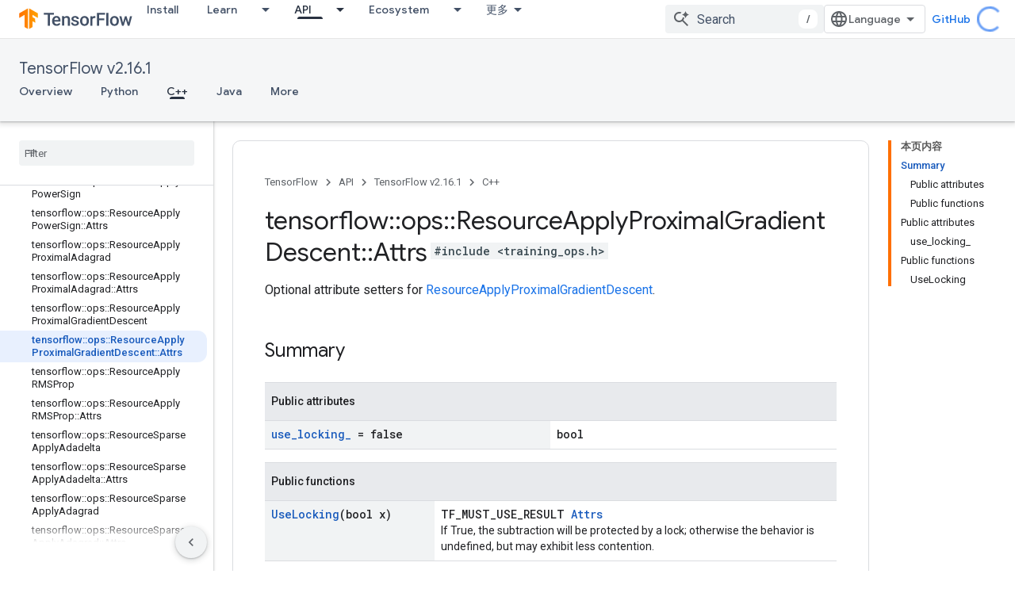

--- FILE ---
content_type: text/javascript
request_url: https://www.gstatic.cn/devrel-devsite/prod/v3df8aae39978de8281d519c083a1ff09816fe422ab8f1bf9f8e360a62fb9949d/js/devsite_devsite_analytics_module__zh_cn.js
body_size: -866
content:
(function(_ds){var window=this;try{window.customElements.define("devsite-analytics",_ds.KT)}catch(a){console.warn("Unrecognized DevSite custom element - DevsiteAnalytics",a)};})(_ds_www);


--- FILE ---
content_type: text/javascript
request_url: https://www.gstatic.cn/devrel-devsite/prod/v3df8aae39978de8281d519c083a1ff09816fe422ab8f1bf9f8e360a62fb9949d/js/devsite_devsite_heading_link_module__zh_cn.js
body_size: -867
content:
(function(_ds){var window=this;var Hta=function(a){return(0,_ds.O)('<span class="devsite-heading" role="heading" aria-level="'+_ds.S(a.level)+'"></span>')},Ita=function(a){const b=a.id;a=a.label;return(0,_ds.O)('<button type="button" class="devsite-heading-link button-flat material-icons" aria-label="'+_ds.S(a)+'" data-title="'+_ds.S(a)+'" data-id="'+_ds.S(b)+'"></button>')};var V3=async function(a){a.m=Array.from(document.querySelectorAll("h1.add-link[id],h2:not(.no-link)[id],h3:not(.no-link)[id],h4:not(.no-link)[id],h5:not(.no-link)[id],h6:not(.no-link)[id]"));const b=await _ds.v();for(const c of a.m)try{b.registerIntersectionForElement(c,()=>{if(!c.querySelector(".devsite-heading-link")&&(c.classList.contains("add-link")||!(document.body.getAttribute("layout")==="full"||_ds.Mn(c,"devsite-dialog",null,3)||_ds.Mn(c,"devsite-selector",null,6)||_ds.Mn(c,"table",null,4)))){var d=
c.textContent||c.dataset.text;if(d&&c.id){const e="\u590d\u5236\u6307\u5411\u6b64\u90e8\u5206\u7684\u94fe\u63a5\uff1a"+d,f=_ds.st(Hta,{level:c.tagName[1]});for(const g of Array.from(c.childNodes))f.append(g);c.append(f);d=_ds.st(Ita,{id:c.id,label:d?e:"\u590d\u5236\u6307\u5411\u6b64\u90e8\u5206\u7684\u94fe\u63a5"});c.appendChild(d);c.setAttribute("role","presentation")}}b.unregisterIntersectionForElement(c)})}catch(d){}},Kta=function(a){a.eventHandler.listen(document.body,"devsite-page-changed",()=>
{V3(a)});a.eventHandler.listen(document,"click",b=>void Jta(a,b))},Jta=async function(a,b){b=b.target;const c=await _ds.v();if(b.classList.contains("devsite-heading-link")){var d=_ds.Mn(b,"devsite-expandable",null,3),e=d?d.id:b.dataset.id;if(e){d=_ds.C();d.hash=e;var f;let g,h,k;e=(k=(f=_ds.Dl(c.getConfig()))==null?void 0:(g=_ds.y(f,_ds.yl,9))==null?void 0:(h=_ds.y(g,_ds.wl,32))==null?void 0:h.Yp())!=null?k:!1;f=await c.hasMendelFlagAccess("MiscFeatureFlags","remove_cross_domain_tracking_params");
e&&f&&(d.searchParams.delete("_ga"),d.searchParams.delete("_gl"));f=document.createElement("div");f.innerText=d.href;_ds.Yy(a,[f]);await Lta(a,b)}}},Lta=async function(a,b){if(a.j){const c=b.getAttribute("aria-label");b.setAttribute("aria-label","\u6307\u5411\u6b64\u90e8\u5206\u7684\u94fe\u63a5\u5df2\u590d\u5236\u5230\u526a\u8d34\u677f");_ds.lq(a.eventHandler,a.j,_ds.Pn,()=>{_ds.lq(a.eventHandler,a.j,_ds.Pn,()=>{b.setAttribute("aria-label",c)})})}},Mta=class extends _ds.Lm{constructor(){super();this.eventHandler=
new _ds.u;this.j=null;this.m=[]}async connectedCallback(){await V3(this);Kta(this);this.j=document.querySelector("devsite-snackbar")}async disconnectedCallback(){const a=await _ds.v();for(const b of this.m)a.unregisterIntersectionForElement(b);_ds.D(this.eventHandler)}};try{customElements.define("devsite-heading-link",Mta)}catch(a){console.warn("Unrecognized DevSite custom element - DevsiteHeadingLink",a)};})(_ds_www);
